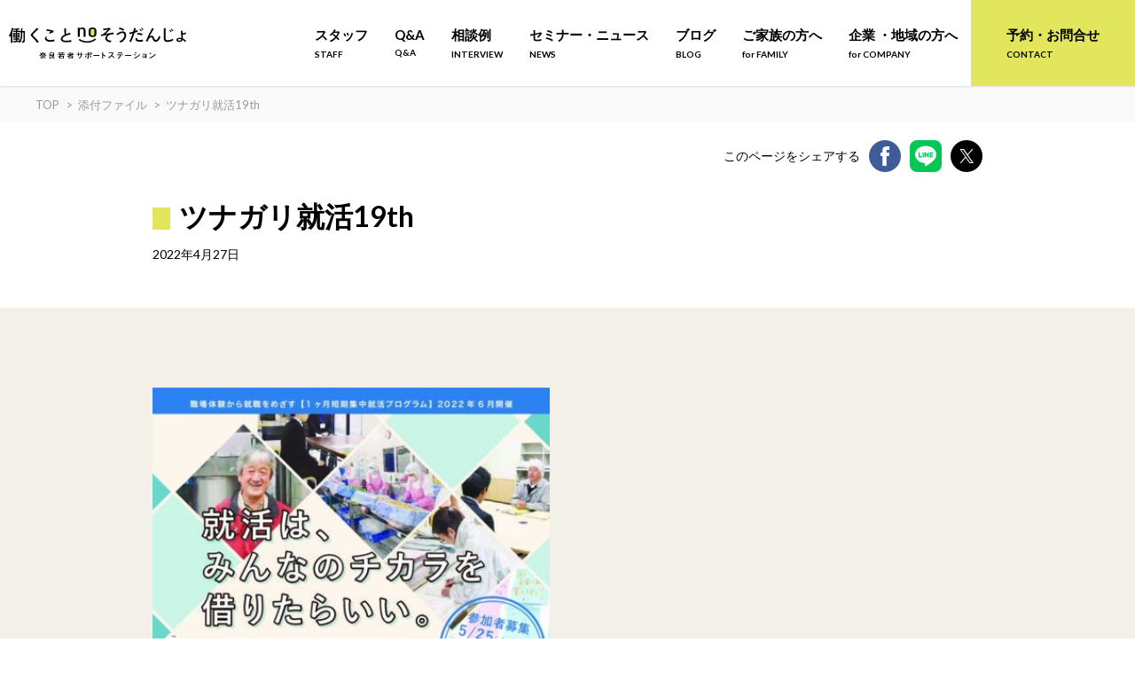

--- FILE ---
content_type: application/javascript
request_url: https://nara-soudan.jp/wp-nara/wp-content/themes/narasapo2021/assets/js/scroll_banner.js
body_size: 639
content:
jQuery(function() {
    var topcontact = jQuery('#top_contact');
    var closebtn = jQuery('.c-contactmenu--closebtn');
    var closebtnclicked = false;
    topcontact.hide();
    //スクロールが1000に達成後バナー表示
    jQuery(window).scroll(function () {
        if (closebtnclicked) return; // クリックされていたら以下を実行しない。
        if (jQuery(this).scrollTop() > 1000) {
        //バナーの表示
            topcontact.fadeIn();
        } else {
        //バナーの非表示
            topcontact.fadeOut();
        }
    });
    // 閉じるボタン
    closebtn.click(function () {
        jQuery(topcontact).css("display","none");
        closebtnclicked = true;
    });
});

--- FILE ---
content_type: image/svg+xml
request_url: https://nara-soudan.jp/wp-nara/wp-content/themes/narasapo2021/assets/images/line_icon.svg
body_size: 507
content:
<svg xmlns="http://www.w3.org/2000/svg" viewBox="0 0 39 39"><defs><style>.cls-1{fill:#06c755;}.cls-2{fill:#fff;}</style></defs><g id="レイヤー_2" data-name="レイヤー 2"><g id="レイヤー_1-2" data-name="レイヤー 1"><rect class="cls-1" width="39" height="39" rx="8.79"/><path class="cls-2" d="M32.5,17.66c0-5.82-5.83-10.55-13-10.55s-13,4.73-13,10.55c0,5.22,4.63,9.59,10.88,10.41.42.09,1,.28,1.14.64a2.77,2.77,0,0,1,0,1.18s-.16.92-.19,1.11-.26,1.29,1.13.7S27,27.29,29.71,24.15h0A9.35,9.35,0,0,0,32.5,17.66Z"/><path class="cls-1" d="M28.17,21H24.52a.25.25,0,0,1-.25-.25h0V15.11h0a.25.25,0,0,1,.25-.25h3.65a.25.25,0,0,1,.25.25V16a.25.25,0,0,1-.25.25H25.69v1h2.48a.25.25,0,0,1,.25.25v.92a.25.25,0,0,1-.25.25H25.69v1h2.48a.25.25,0,0,1,.25.25v.92A.25.25,0,0,1,28.17,21Z"/><path class="cls-1" d="M14.66,21a.25.25,0,0,0,.25-.25v-.92a.25.25,0,0,0-.25-.25H12.18V15.1a.25.25,0,0,0-.25-.25H11a.25.25,0,0,0-.25.25v5.67h0A.25.25,0,0,0,11,21h3.65Z"/><rect class="cls-1" x="15.69" y="14.85" width="1.42" height="6.17" rx="0.25"/><path class="cls-1" d="M23.14,14.85h-.93a.25.25,0,0,0-.24.25v3.37L19.37,15l0,0h0l0,0h0v0H18.24a.25.25,0,0,0-.25.25v5.67a.25.25,0,0,0,.25.25h.92a.25.25,0,0,0,.25-.25V17.4L22,20.92l.07.06h1.06a.25.25,0,0,0,.25-.25V15.1A.25.25,0,0,0,23.14,14.85Z"/></g></g></svg>